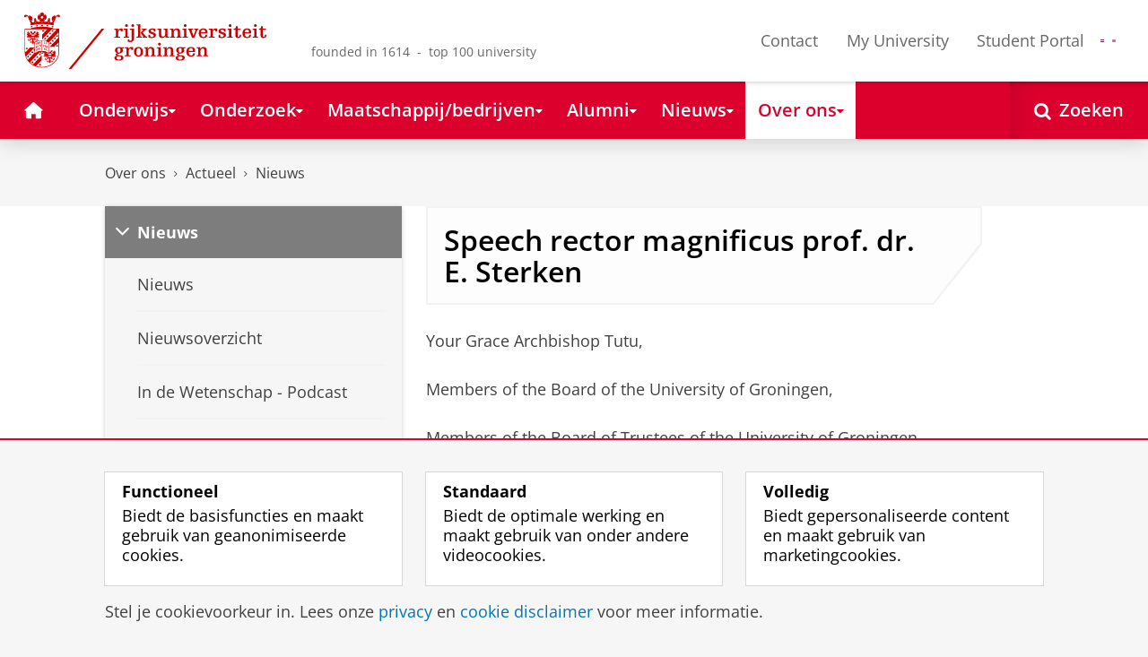

--- FILE ---
content_type: text/html;charset=UTF-8
request_url: https://www.rug.nl/about-ug/latest-news/news/archief2012/nieuwsberichten/tutu-speechrm
body_size: 10563
content:
<!DOCTYPE html><html prefix="og: http://ogp.me/ns# article: http://ogp.me/ns/article#" lang="nl" data-tag-manager-id="GTM-WLHD85V"><head><META http-equiv="Content-Type" content="text/html; charset=UTF-8">
<meta content="NOODP" name="ROBOTS">
<meta content="nl" http-equiv="Content-Language">
<title>Speech rector magnificus prof. dr. E. Sterken | Nieuws | Rijksuniversiteit Groningen</title>
<link rel="alternate" hreflang="nl" href="https://www.rug.nl/about-ug/latest-news/news/archief2012/nieuwsberichten/tutu-speechrm?lang=nl" />
<link rel="alternate" hreflang="en" href="https://www.rug.nl/about-ug/latest-news/news/archief2012/nieuwsberichten/tutu-speechrm?lang=en" />
<link rel="alternate" hreflang="x-default" href="https://www.rug.nl/about-ug/latest-news/news/archief2012/nieuwsberichten/tutu-speechrm" />
<meta charset="utf-8">
<meta content="telephone=no" name="format-detection">
<meta content="summary" name="twitter:card">
<meta content="article" property="og:type">
<meta content="https://www.rug.nl/about-ug/latest-news/news/archief2012/nieuwsberichten/tutu-speechrm" property="og:url">
<meta content="2012-09-25T15:39+02:00" property="article:published_time">
<meta content="2020-03-13T01:49+02:00" property="article:modified_time">
<meta property="og:title" content="Speech rector magnificus prof. dr. E. Sterken">
<meta property="og:description" content="Speech bij de uitreiking van een eredoctoraat aan Desmond Tutu">
<meta property="og:site_name" content="Rijksuniversiteit Groningen">
<link href="/_definition/shared/css/jquery-smoothness/jquery-ui.min.css?version=2025-10-25" rel="stylesheet">
<link href="/_definition/shared/css/styles_v2.css?version=2025-10-25" rel="stylesheet" type="text/css">
<link href="/_definition/shared/css/fotorama.css?version=2025-10-25" rel="stylesheet" type="text/css">
<link href="/_definition/shared/images/favicons/apple-touch-icon-57x57.png" sizes="57x57" rel="apple-touch-icon">
<link href="/_definition/shared/images/favicons/apple-touch-icon-114x114.png" sizes="114x114" rel="apple-touch-icon">
<link href="/_definition/shared/images/favicons/apple-touch-icon-72x72.png" sizes="72x72" rel="apple-touch-icon">
<link href="/_definition/shared/images/favicons/apple-touch-icon-144x144.png" sizes="144x144" rel="apple-touch-icon">
<link href="/_definition/shared/images/favicons/apple-touch-icon-60x60.png" sizes="60x60" rel="apple-touch-icon">
<link href="/_definition/shared/images/favicons/apple-touch-icon-120x120.png" sizes="120x120" rel="apple-touch-icon">
<link href="/_definition/shared/images/favicons/apple-touch-icon-76x76.png" sizes="76x76" rel="apple-touch-icon">
<link href="/_definition/shared/images/favicons/apple-touch-icon-152x152.png" sizes="152x152" rel="apple-touch-icon">
<link href="/_definition/shared/images/favicons/icon.ico" rel="shortcut icon">
<meta content="user-scalable=1, initial-scale=1.0" name="viewport">
<template data-alertsurl="" id="alertsConfig"></template>
<script src="/_definition/shared/js/jquery.js?version=2025-10-25" type="text/javascript"></script><script src="/_definition/shared/js/ucms.js?version=2025-10-25" type="text/javascript"></script><script src="/_definition/shared/js/jquery-ui.js?version=2025-10-25" type="text/javascript"></script><script src="/_definition/shared/js/js-cookie.js?version=2025-10-25" type="text/javascript"></script><script src="/_definition/shared/js/md5.js?version=2025-10-25" type="text/javascript"></script><script src="/_definition/shared/js/rug-shared.js?version=2025-10-25" type="text/javascript"></script><script src="/_definition/shared/js/jquery.dialogoptions.js?version=2025-10-25" type="text/javascript"></script><script src="/_definition/shared/js/jquery.dialogoptions-rug.js?version=2025-10-25" type="text/javascript"></script><script src="/_definition/shared/js/imagesloaded.js?version=2025-10-25" type="text/javascript"></script><script src="/_definition/shared/js/jquery.mobile.custom.min.js?version=2025-10-25" type="text/javascript"></script><script src="/_definition/shared/js/fotorama.js?version=2025-10-25" type="text/javascript"></script><script src="/_definition/shared/js/interface.bundle.js?version=2025-10-25" type="text/javascript"></script><script type="text/javascript" src="/_definition/shared/js/cross-frame.js?version=2025-10-25"></script>
</head>
<body itemtype="https://schema.org/WebPage" itemscope="itemscope" id="top" class="page--generalarticle"><!--googleoff: all-->
<noscript>
<strong>Javascript must be enabled for the correct page display</strong>
</noscript>
<!--Google Tag Manager (noscript)-->
<noscript>
<iframe style="display:none;visibility:hidden" width="0" height="0" src="https://www.googletagmanager.com/ns.html?id=GTM-WLHD85V"></iframe>
</noscript>
<!--End Google Tag Manager (no script)-->
<a href="#main" class="rug-hidden-visually rug-hidden-visually--focusable">Skip to Content</a><a href="#nav" class="rug-hidden-visually rug-hidden-visually--focusable">Skip to Navigation</a>
<!--portal context: /-->
<header data-toggle-group="mainmenu" data-toggle-class="rug-site-header--open" data-toggle-id="menu-show" class="rug-site-header js--togglable-item js--sticky-header"><div class="rug-wrapper rug-wrapper--big rug-wrapper--flush">
<div class="rug-site-header__bar">
<a class="rug-site-header__item" accesskey="1" href="https://www.rug.nl/"><img class="rug-site-logo" src="/_definition/shared/images/logo--nl.svg" alt="Rijksuniversiteit Groningen"><span class="rug-hidden-visually">Rijksuniversiteit Groningen</span></a><span class="rug-site-header__item"><span class="rug-site-header__text rug-site-header__slogan rug-hidden-l">founded in 1614 &nbsp;-&nbsp; top 100 university</span></span>
<div class="rug-site-header__item rug-site-header__item--close">
<a href="#" data-toggle-group="mainmenu" data-toggle-class="rug-toggleable" data-toggle-id="menu-hide" class="rug-button rug-font-white rug-button--nav js--togglable-switch">Sluiten<span class="rug-icon rug-icon--l rug-icon--close rug-ml-xxs" aria-hidden="true"></span></a>
</div>
<nav class="rug-site-header__item">
<ul class="rug-nav--meta rug-mr-xs">
<li class="rug-nav--meta__item rug-nav--meta__item--mobile">
<a href="#" data-toggle-group="mainmenu" data-toggle-class="rug-toggleable" data-toggle-id="menu-show" class="js-id--main_menu_toggle js--togglable-switch rug-font-black"><span class="rug-icon rug-icon--menu rug-icon--xl" aria-hidden="true"></span><span class="rug-hidden-visually">Menu en zoeken</span></a>
</li>
<li class="rug-nav--meta__item">
<a href="/about-ug/contact/" accesskey="5" class="rug-nav--meta__link js--main-menu-clone">Contact</a>
</li>
<li class="rug-nav--meta__item">
<a href="https://myuniversity.rug.nl/infonet/medewerkers/dashboard/" accesskey="5" class="rug-nav--meta__link js--main-menu-clone">My University</a>
</li>
<li class="rug-nav--meta__item">
<a href="https://brightspace.rug.nl/" accesskey="5" class="rug-nav--meta__link js--main-menu-clone">Student Portal</a>
</li>
<li class="rug-nav--meta__item rug-language-select" title="Taal selectie">
<button data-postfix="" data-language="nl" class="rug-mr-xs rug-button--language-select"><span class="rug-flag-icon rug-flag-icon-nl"></span><span class="rug-hidden-visually">Nederlands</span></button><button data-postfix="" data-language="en" class="rug-mr-xs rug-button--language-select"><span class="rug-flag-icon rug-flag-icon-en"></span><span class="rug-hidden-visually">English</span></button>
</li>
</ul>
</nav>
<nav class="rug-site-header__item">
<ul class="rug-nav--meta">
<li class="rug-nav--meta__item rug-nav--meta__item--mobile">
<a href="/search/" class="rug-font-black"><span class="rug-icon rug-icon--search rug-icon--xl" aria-hidden="true"></span><span class="rug-hidden-visually">Zoekpagina</span></a>
</li>
</ul>
</nav>
</div>
</div><template id="cookie-alert-html">&lt;div class="rug-mask js--requires-cookie-consent-trigger"&gt;&lt;div class="rug-warning--overlay rug-hidden rug-theme--content"&gt;&lt;span class="rug-icon rug-icon--close rug-absolute rug-absolute--top-right rug-mt-xs rug-mr-xs rug-cursor--pointer js--requires-cookie-consent-close"/&gt;&lt;div class="rug-notification--info rug-p js-id--alert"&gt;&lt;span class="rug-icon rug-icon--warn rug-icon--xl rug-mr-s" aria-hidden="true"/&gt;&lt;p&gt;Voor het tonen van deze inhoud is uw toestemming nodig voor het plaatsen van bepaalde cookies.&lt;/p&gt;&lt;p&gt;U kunt uw &lt;button class="rug-inline-button js--cookie-consent-popup"&gt;cookie instellingen aanpassen&lt;/button&gt;.&lt;/p&gt;&lt;/div&gt;&lt;/div&gt;&lt;/div&gt;</template><template id="cookie-consent-conf">
					{
						"requiresCookieConsentCheck": "true",
						"checkedCookieConsent": "no",
						"hasCookieConsent": "no"
					}
				</template><script src="/_definition/shared/js/init-cookies.js?version=2025-10-25" type="text/javascript"></script>
<div class="rug-background-menu rug-shadow-box-inset">
<div class="rug-wrapper rug-wrapper--big rug-wrapper--flush">
<form name="gs" id="search-form" action="/search/" class="rug-site-search rug-mb-0">
<fieldset class="rug-mb-0 rug-shadow-box">
<legend class="rug-hidden-visually">Zoeken</legend><label for="searchtext" class="rug-hidden-visually">Zoeken</label><input placeholder="Zoektermen..." id="searchtext" type="text" accesskey="4" autocomplete="off" role="combobox" aria-haspopup="false" name="search" class="rug-site-search__input q text"><input value="true" name="isNewSearch" type="hidden"><button type="submit" class="rug-site-search__button"><span class="rug-icon rug-icon--l rug-icon--search" aria-hidden="true"></span><span class="rug-hidden-visually">Zoeken</span></button>
</fieldset>
</form>
<nav class="rug-nav--main__container">
<ul class="rug-nav--main" id="nav">
<li class="rug-nav--main__item">
<a href="/" data-path="/" class="rug-nav--main__button"><span class="rug-icon rug-icon--home" aria-hidden="true"></span><span class="rug-hidden-visually">Home</span></a>
</li>
<li data-path="/education/index.xml" class="rug-nav--main__item">
<a aria-expanded="false" aria-controls="rug-nav--flyout-1" href="/education/" class="rug-nav--main__link rug-nav--main__link-menu  js--noclick-m"><span>Onderwijs</span><span class="rug-icon rug-icon--s rug-icon--caret-down rug-nav--main__icon" aria-hidden="true"></span></a>
<div id="rug-nav--flyout-1" class="rug-nav--flyout">
<div class="rug-layout rug-layout--l">
<div class="rug-layout__item rug-layout__item">
<ul class="rug-nav--flyout__list">
<li class="rug-nav--flyout__item">
<a href="/education/" class="rug-nav--flyout__link rug-link--caret">Onderwijs</a>
</li>
<li class="rug-nav--flyout__item">
<a href="/education/application-enrolment-tuition-fees/" class="rug-nav--flyout__link rug-link--caret">Aanmelden, inschrijven en collegegeld</a>
</li>
<li class="rug-nav--flyout__item">
<a href="/education/bachelor/" class="rug-nav--flyout__link rug-link--caret">Bachelor</a>
</li>
<li class="rug-nav--flyout__item">
<a href="/education/master/" class="rug-nav--flyout__link rug-link--caret">Master</a>
</li>
<li class="rug-nav--flyout__item">
<a href="/education/exchange/" class="rug-nav--flyout__link rug-link--caret">Exchange</a>
</li>
<li class="rug-nav--flyout__item">
<a href="/education/phd-programmes/" class="rug-nav--flyout__link rug-link--caret">Promotietrajecten</a>
</li>
<li class="rug-nav--flyout__item">
<a href="/education/summer-winter-schools/" class="rug-nav--flyout__link rug-link--caret">Summer / Winter schools</a>
</li>
<li class="rug-nav--flyout__item">
<a href="/society-business/knowledge-and-learning/" class="rug-nav--flyout__link rug-link--caret">Kennis en leren</a>
</li>
<li class="rug-nav--flyout__item">
<a href="/education/contact/#studiekiezers" class="rug-nav--flyout__link rug-link--caret">Contact</a>
</li>
</ul>
</div>
</div>
</div>
</li>
<li data-path="/research/index.xml" class="rug-nav--main__item">
<a aria-expanded="false" aria-controls="rug-nav--flyout-2" href="/research/" class="rug-nav--main__link rug-nav--main__link-menu  js--noclick-m"><span>Onderzoek</span><span class="rug-icon rug-icon--s rug-icon--caret-down rug-nav--main__icon" aria-hidden="true"></span></a>
<div id="rug-nav--flyout-2" class="rug-nav--flyout rug-nav--flyout--discoverable">
<div class="rug-layout rug-layout--l">
<div class="rug-layout__item rug-layout__item rug-width-m-12-24">
<ul class="rug-nav--flyout__list">
<li class="rug-nav--flyout__item">
<a href="/research/" class="rug-nav--flyout__link rug-link--caret">Onderzoek</a>
</li>
<li class="rug-nav--flyout__item">
<a href="/research/researchthemes/" class="rug-nav--flyout__link rug-link--caret">Onderzoeksthema's</a>
</li>
<li class="rug-nav--flyout__item">
<a href="/research/onderzoekscentra-en-instituten/" class="rug-nav--flyout__link rug-link--caret">Onderzoekscentra en -instituten</a>
</li>
<li class="rug-nav--flyout__item">
<a href="/education/phd-programmes/" class="rug-nav--flyout__link rug-link--caret">Promotietrajecten</a>
</li>
<li class="rug-nav--flyout__item">
<a href="/research/research-portal" class="rug-nav--flyout__link rug-link--caret">Vind onderzoek en wetenschappers</a>
</li>
<li class="rug-nav--flyout__item">
<a href="/research/podcasts/university-of-groningen-podcasts" class="rug-nav--flyout__link rug-link--caret">Podcasts</a>
</li>
<li class="rug-nav--flyout__item">
<a href="/research/video-slider/" class="rug-nav--flyout__link rug-link--caret">Onderzoeksvideo's</a>
</li>
<li class="rug-nav--flyout__item">
<a href="/research/openscience/" class="rug-nav--flyout__link rug-link--caret">Open Science</a>
</li>
<li class="rug-nav--flyout__item">
<a href="/research/research-support-portal/" class="rug-nav--flyout__link rug-link--caret">Research Support Portal</a>
</li>
</ul>
</div>
<div class="rug-layout__item rug-width-m-12-24 js--show-random-child">
<a href="/library/" class="rug-nav--flyout__link">
<figure class="rug-mb-s">
<img src="/medicallibrary/images/verwerken.jpg" alt=""></figure>Bibliotheek</a>
</div>
</div>
</div>
</li>
<li data-path="/society-business/index.xml" class="rug-nav--main__item">
<a aria-expanded="false" aria-controls="rug-nav--flyout-3" href="/society-business/" class="rug-nav--main__link rug-nav--main__link-menu  js--noclick-m"><span>Maatschappij/bedrijven</span><span class="rug-icon rug-icon--s rug-icon--caret-down rug-nav--main__icon" aria-hidden="true"></span></a>
<div id="rug-nav--flyout-3" class="rug-nav--flyout">
<div class="rug-layout rug-layout--l">
<div class="rug-layout__item rug-layout__item">
<ul class="rug-nav--flyout__list">
<li class="rug-nav--flyout__item">
<a href="/society-business/" class="rug-nav--flyout__link rug-link--caret">Maatschappij/bedrijven</a>
</li>
<li class="rug-nav--flyout__item">
<a href="/society-business/knowledge-and-learning/" class="rug-nav--flyout__link rug-link--caret">Kennis en leren</a>
</li>
<li class="rug-nav--flyout__item">
<a href="/society-business/collaborating-with-the-university-of-groningen/" class="rug-nav--flyout__link rug-link--caret">Samenwerken met de RUG</a>
</li>
<li class="rug-nav--flyout__item">
<a href="/society-business/young-talent/" class="rug-nav--flyout__link rug-link--caret">Jong talent</a>
</li>
<li class="rug-nav--flyout__item">
<a href="/society-business/schools-for-science-society/" class="rug-nav--flyout__link rug-link--caret">Schools voor Wetenschap &amp; Samenleving</a>
</li>
</ul>
</div>
</div>
</div>
</li>
<li data-path="/alumni/index.xml" class="rug-nav--main__item">
<a aria-expanded="false" aria-controls="rug-nav--flyout-4" href="/alumni/" class="rug-nav--main__link rug-nav--main__link-menu  js--noclick-m"><span>Alumni</span><span class="rug-icon rug-icon--s rug-icon--caret-down rug-nav--main__icon" aria-hidden="true"></span></a>
<div id="rug-nav--flyout-4" class="rug-nav--flyout">
<div class="rug-layout rug-layout--l">
<div class="rug-layout__item rug-layout__item">
<ul class="rug-nav--flyout__list">
<li class="rug-nav--flyout__item">
<a href="/alumni/" class="rug-nav--flyout__link rug-link--caret">Alumni</a>
</li>
<li class="rug-nav--flyout__item">
<a href="/alumni/for-alumni/alumnidag2024/terugblik-alumnidag-2024" class="rug-nav--flyout__link rug-link--caret">Terugblik Alumnidag 2024</a>
</li>
<li class="rug-nav--flyout__item">
<a href="/alumni/for-alumni/" class="rug-nav--flyout__link rug-link--caret">Voor alumni</a>
</li>
<li class="rug-nav--flyout__item">
<a href="/alumni/about-alumni/" class="rug-nav--flyout__link rug-link--caret">Over alumni</a>
</li>
<li class="rug-nav--flyout__item">
<a href="/alumni/magazines-and-newsletters/" class="rug-nav--flyout__link rug-link--caret">Magazines en nieuwsbrieven</a>
</li>
<li class="rug-nav--flyout__item">
<a href="/alumni/support-research-and-education/" class="rug-nav--flyout__link rug-link--caret">Steun onderzoek en onderwijs</a>
</li>
<li class="rug-nav--flyout__item">
<a href="/alumni/magazines-and-newsletters/broerstraat-5/wijzigingen-doorgeven-registratie-en-abonnementen" class="rug-nav--flyout__link rug-link--caret">Wijziging doorgeven</a>
</li>
<li class="rug-nav--flyout__item">
<a href="/alumni/contact/" class="rug-nav--flyout__link rug-link--caret">Contact</a>
</li>
</ul>
</div>
</div>
</div>
</li>
<li data-path="/magazine/index.xml" class="rug-nav--main__item">
<a aria-expanded="false" aria-controls="rug-nav--flyout-5" href="/magazine/" class="rug-nav--main__link rug-nav--main__link-menu  js--noclick-m"><span>Nieuws</span><span class="rug-icon rug-icon--s rug-icon--caret-down rug-nav--main__icon" aria-hidden="true"></span></a>
<div id="rug-nav--flyout-5" class="rug-nav--flyout">
<div class="rug-layout rug-layout--l">
<div class="rug-layout__item rug-layout__item">
<ul class="rug-nav--flyout__list">
<li class="rug-nav--flyout__item">
<a href="/magazine/" class="rug-nav--flyout__link rug-link--caret">Magazine</a>
</li>
<li class="rug-nav--flyout__item">
<a href="/about-ug/latest-news/news/browse-news" class="rug-nav--flyout__link rug-link--caret">Nieuwsoverzicht</a>
</li>
<li class="rug-nav--flyout__item">
<a href="/about-ug/latest-news/" class="rug-nav--flyout__link rug-link--caret">Actueel</a>
</li>
</ul>
</div>
</div>
</div>
</li>
<li data-path="/about-ug/index.xml" class="rug-nav--main__item">
<a aria-expanded="false" aria-controls="rug-nav--flyout-6" href="/about-ug/" class="rug-nav--main__link rug-nav--main__link-menu  js--noclick-m"><span>Over ons</span><span class="rug-icon rug-icon--s rug-icon--caret-down rug-nav--main__icon" aria-hidden="true"></span></a>
<div id="rug-nav--flyout-6" class="rug-nav--flyout">
<div class="rug-layout rug-layout--l">
<div class="rug-layout__item rug-layout__item">
<ul class="rug-nav--flyout__list">
<li class="rug-nav--flyout__item">
<a href="/about-ug/" class="rug-nav--flyout__link rug-link--caret">Over ons</a>
</li>
<li class="rug-nav--flyout__item">
<a href="/about-ug/latest-news/" class="rug-nav--flyout__link rug-link--caret">Actueel</a>
</li>
<li class="rug-nav--flyout__item">
<a href="/about-ug/profile/" class="rug-nav--flyout__link rug-link--caret">Profiel</a>
</li>
<li class="rug-nav--flyout__item">
<a href="/about-ug/policy-and-strategy/" class="rug-nav--flyout__link rug-link--caret">Beleid en strategie</a>
</li>
<li class="rug-nav--flyout__item">
<a href="/about-ug/organization/" class="rug-nav--flyout__link rug-link--caret">Organisatie</a>
</li>
<li class="rug-nav--flyout__item">
<a href="/about-ug/work-with-us/" class="rug-nav--flyout__link rug-link--caret">Werken bij de RUG</a>
</li>
<li class="rug-nav--flyout__item">
<a href="/about-ug/contact/" class="rug-nav--flyout__link rug-link--caret">Contact en praktische zaken</a>
</li>
</ul>
</div>
</div>
</div>
</li>
<li class="rug-nav--main__item rug-nav--main__item--search">
<div class="js--rug-nav--main__search rug-nav--main__search-container">
<button aria-label="Open Zoeken" data-search-link="/search/" class="rug-nav--main__button rug-nav--main__button--last rug-nav--main__search-button rug-text-nowrap"><span class="rug-icon rug-icon--search" aria-hidden="true"></span><span class="rug-hidden-l rug-ml-xs" aria-hidden="true">Zoeken</span></button>
<div class="rug-nav--main__search-form-group rug-form-group rug-nav--main__search-form-group--hidden">
<form action="/search/">
<span class="rug-form-group-input-container"><input aria-label="Zoektermen..." placeholder="Zoektermen..." type="text" name="search" class="rug-form-input-text"></span><button aria-label="Zoeken" type="submit"><span class="rug-icon rug-icon--l rug-icon--search"></span></button>
</form>
</div>
</div>
</li>
</ul>
</nav>
</div>
</div>
</header>
<div class="rug-wrapper rug-wrapper--knee-high">
<template data-active-sub-menu-1="a2d757fb-e6e4-4059-93c1-937d05527e24-33.34" data-active-sub-menu-2="45ab192b-62f0-4204-9b86-b32405826211-33.32" data-active-sub-menu-3="3d52f4b0-4399-432c-b3a9-e73868e01e94-33.35" data-active-top-menu="/about-ug/index.xml" id="navigation-data"></template>
<div class="rug-breadcrumbs js--shrink-to-fit" itemprop="breadcrumb" itemscope="" itemtype="https://schema.org/BreadcrumbList">
<span itemprop="itemListElement" itemscope="" itemtype="https://schema.org/ListItem">
<meta content="Over ons" itemprop="name">
<meta content="1" itemprop="position">
<a class="rug-breadcrumbs__link js--shrinkable" href="/about-ug/" itemprop="item">Over ons</a></span><span class="rug-icon rug-icon--angle-right rug-breadcrumbs__divider"></span><span itemprop="itemListElement" itemscope="" itemtype="https://schema.org/ListItem">
<meta content="Actueel" itemprop="name">
<meta content="2" itemprop="position">
<a class="rug-breadcrumbs__link js--shrinkable" href="/about-ug/latest-news/" itemprop="item">Actueel</a></span><span class="rug-icon rug-icon--angle-right rug-breadcrumbs__divider"></span><span itemprop="itemListElement" itemscope="" itemtype="https://schema.org/ListItem">
<meta content="Nieuws" itemprop="name">
<meta content="3" itemprop="position">
<a class="rug-breadcrumbs__link js--shrinkable" href="/about-ug/latest-news/news/" itemprop="item">Nieuws</a></span>
</div>
</div>
<template id="navigation-active-content" data-active-content="9615f69a-eb22-46d8-bad7-85a02bd3d7c9-36.152"></template>
<!--googleon: all--><div class="rug-button rug-button--medium rug-button--toTop js--scrolltop">
<span class="rug-icon rug-icon--angle-up"></span>
</div><div class="rug-background-white" id="main">
<div id="content" class="rug-wrapper rug-wrapper--overlay">
<div class="rug-layout">
<div class="rug-layout__item rug-width-m-8-24">
<div class="rug-mb">
<nav>
<ul data-toggle-group="mainmenu" data-toggle-class="rug-block-max-m" data-toggle-id="menu-show" class="js--id-content-menu rug-nav--secondary rug-shadow-box js--togglable-item">
				<li class="rug-nav--secondary__item rug-block-max-m ">
<a aria-controls="menu-main-submenu" aria-expanded="false" href="#" data-toggle-mode="togglable" data-toggle-group="submenu" data-toggle-class="rug-nav--secondary__link--selected" data-toggle-id="menu-main" class="rug-nav--secondary__link js--togglable-switch">HOME</a>
<ul data-toggle-group="submenu" data-toggle-class="rug-block" data-toggle-id="menu-main" class="js-id--mobilehome rug-nav--secondary__sub rug-nav--secondary__sub--hidden js--togglable-item" id="menu-main-submenu">
<li data-menu-id="510d8573-cf08-4df5-beaf-72e59fc08035-33.14" class="rug-nav--secondary__sub__item">
<a href="/education/" class="rug-nav--secondary__sub__link"><span class="rug-nav--secondary__sub__link-text">Onderwijs</span></a>
</li>
<li data-menu-id="3ae46c16-ad2e-444e-a43f-af867c3010a1-36.154" class="rug-nav--secondary__sub__item">
<a href="/research/" class="rug-nav--secondary__sub__link"><span class="rug-nav--secondary__sub__link-text">Onderzoek</span></a>
</li>
<li data-menu-id="6728218e-6801-4701-a152-95d1eb7068fb-33.35" class="rug-nav--secondary__sub__item">
<a href="/society-business/" class="rug-nav--secondary__sub__link"><span class="rug-nav--secondary__sub__link-text">Maatschappij/bedrijven</span></a>
</li>
<li data-menu-id="cf576754-17bf-47a8-94c9-ebe3998623e2-33.31" class="rug-nav--secondary__sub__item">
<a href="/alumni/" class="rug-nav--secondary__sub__link"><span class="rug-nav--secondary__sub__link-text">Alumni</span></a>
</li>
<li data-menu-id="cdc6fddf-0fd0-44ad-ad19-c0df0260e44c-33.13" class="rug-nav--secondary__sub__item">
<a href="/magazine/" class="rug-nav--secondary__sub__link"><span class="rug-nav--secondary__sub__link-text">Nieuws</span></a>
</li>
<li data-menu-id="a2d757fb-e6e4-4059-93c1-937d05527e24-33.34" class="rug-nav--secondary__sub__item">
<a href="/about-ug/" class="rug-nav--secondary__sub__link"><span class="rug-nav--secondary__sub__link-text  rug-b-0">Over ons</span></a>
</li>
</ul>
</li>

				<li class="rug-nav--secondary__item">
<a class="js--togglable-switch rug-nav--secondary__link" data-toggle-class="rug-nav--secondary__link--selected" data-toggle-group="submenu" data-toggle-id="menu-3d52f4b0-4399-432c-b3a9-e73868e01e94-33.35" data-toggle-mode="togglable">Nieuws</a>
<ul class="rug-nav--secondary__sub rug-nav--secondary__sub--hidden js--togglable-item" data-toggle-class="rug-block" data-toggle-group="submenu" data-toggle-id="menu-3d52f4b0-4399-432c-b3a9-e73868e01e94-33.35">
<li class="rug-nav--secondary__sub__item" data-cnt-id="3d52f4b0-4399-432c-b3a9-e73868e01e94-33.35">
<a class="rug-nav--secondary__sub__link" href="/about-ug/latest-news/news/"><span class="rug-nav--secondary__sub__link-text">Nieuws</span></a>
</li>
<li class="rug-nav--secondary__sub__item" data-menu-id="01b99ee9-8162-4c3d-ba8b-80fa89e96a8f-36.68">
<a class="rug-nav--secondary__sub__link" href="/about-ug/latest-news/news/browse-news"><span class="rug-nav--secondary__sub__link-text">Nieuwsoverzicht</span></a>
</li>
<li class="rug-nav--secondary__sub__item" data-menu-id="cf13b211-103d-41a0-b985-1e0933d38b43-33.12">
<a class="rug-nav--secondary__sub__link" href="/about-ug/latest-news/news/podcasts/"><span class="rug-nav--secondary__sub__link-text">In de Wetenschap - Podcast</span></a>
</li>
<li class="rug-nav--secondary__sub__item" data-menu-id="3cf834be-bf63-4304-b104-831c4e8ad8e6-36.151">
<a class="rug-nav--secondary__sub__link" href="/about-ug/latest-news/press-information/scientists-in-focus/"><span class="rug-nav--secondary__sub__link-text">Onderzoekers in beeld</span></a>
</li>
<li class="rug-nav--secondary__sub__item" data-menu-id="0a519303-22de-4099-8e33-b0faa3e84cf6-33.32">
<a class="rug-nav--secondary__sub__link" href="/alumni/magazines-and-newsletters/broerstraat-5/"><span class="rug-nav--secondary__sub__link-text">Alumnimagazine Broerstraat 5</span></a>
</li>
<li class="rug-nav--secondary__sub__item" data-menu-id="7d26ad6d-ed5c-4336-a13e-ce1f69cd075a-36.153">
<a class="rug-nav--secondary__sub__link" href="/about-ug/latest-news/events/"><span class="rug-nav--secondary__sub__link-text">Evenementen</span></a>
</li>
<li class="rug-nav--secondary__sub__item" data-menu-id="e0336209-1470-4f3d-a9f6-35fc075cae62-36.154">
<a class="rug-nav--secondary__sub__link" href="/about-ug/latest-news/events/calendar/"><span class="rug-nav--secondary__sub__link-text  rug-b-0">Agenda</span></a>
</li>
</ul>
</li>

				<li class="rug-nav--secondary__item rug-block-max-m">
<ul class="rug-nav--secondary__sub rug-nav--secondary__sub--meta">
<li class="rug-nav--secondary__sub__item">
<a href="/about-ug/contact/" class="rug-nav--secondary__sub__link"><span class="rug-nav--secondary__sub__link-text rug-nav--secondary__sub__link-text--meta">Contact</span></a>
</li>
<li class="rug-nav--secondary__sub__item">
<a href="https://myuniversity.rug.nl/infonet/!navigate?loc=VA6Y7Vr0f90OOyBRDLOrLVQOw%2BlQ2PZ71v9iuLA86XY%3D" class="rug-nav--secondary__sub__link" rel="nofollow"><span class="rug-nav--secondary__sub__link-text rug-nav--secondary__sub__link-text--meta">My University</span></a>
</li>
<li class="rug-nav--secondary__sub__item">
<a href="https://brightspace.rug.nl/" class="rug-nav--secondary__sub__link" target="_blank"><span class="rug-nav--secondary__sub__link-text rug-nav--secondary__sub__link-text--meta  rug-b-0">Student Portal</span></a>
</li>
<li class="rug-nav--secondary__sub__item rug-nav--secondary__sub__item--languages rug-language-select" title="Taal selectie">
<button data-postfix="" data-language="nl" class="rug-mr-xs rug-button--language-select"><span class="rug-flag-icon rug-flag-icon-nl"></span><span class="rug-hidden-visually">Nederlands</span></button><button data-postfix="" data-language="en" class="rug-mr-xs rug-button--language-select"><span class="rug-flag-icon rug-flag-icon-en"></span><span class="rug-hidden-visually">English</span></button>
</li>
</ul>
</li>
</ul>
</nav>
</div>
</div>
<div data-toggle-group="mainmenu" data-toggle-id="menu-show" data-toggle-class="rug-hidden-m--block" class="rug-layout__item rug-width-m-16-24">
<div>
<div class="rug-panel--content rug-panel--content--border">
<h1 class="rug-mb-0 rug-clearfix">Speech rector magnificus prof. dr. E. Sterken</h1>
</div>
<div id="target-content-holder"></div>
<div>
<div class="rug-theme--content rug-mb">
<div>
               
<p>Your Grace Archbishop Tutu,</p>
               
<p>
               
</p>
               
<p>Members of the Board of the University of Groningen,</p>
               
<p>
               
</p>
               
<p>Members of the Board of Trustees of the University of Groningen,</p>
               
<p>
               
</p>
               
<p>The Queens Commissioner, Mr. Van den Berg,</p>
               
<p>
               
</p>
               
<p>The Mayor of the City of Groningen, Mr. Rehwinkel,</p>
               
<p>
               
</p>
               
<p>The Counselor and First Secretary of the Embassy of South Africa, Ms. Jojosi,</p>
               
<p>
               
</p>
               
<p>Her Excellency ms. Enin, Ambassador of the Republic of Ghana,</p>
               
<p>
               
</p>
               
<p>The Rector of the Protestant Theological University, Professor De Lange,</p>
               
<p>
               
</p>
               
<p>Your Excellency Monseigneur de Korte, Bishop of Groningen and Leeuwarden</p>
               
<p>
               
</p>
               
<p>The Metropolitan and Patriarchal Vicar for the Archdiocese of the Netherlands of the Syriac Orthodox Church, Monseigneur Polycarpus Aydin,</p>
               
<p>
               
</p>
               
<p>Mthunzi Gxashe, Son in law of your excellency archbishop Tutu<em>,</em>
               
</p>
               
<p>
               
</p>
               
<p>Professor Robles, President of the Medical Knowledge Institute,</p>
               
<p>
               
</p>
               
<p>Dear Students, Ladies and Gentlemen,</p>
               
<p>
               
</p>
               
<p>It is my privilege to welcome you at the Academic Meeting of the Council of Deans of the University of Groningen. A special welcome of course to your Grace Desmond Tutu, we feel honored by your presence. A word of welcome is also directed to all students. We have student guests from the <em>Asia Europe Student Forum</em>, more than 40 different nations represented, we have representatives from the Groningen student organisations and we have many students of the University of Groningen Honours College. Together they form an international collection of bright young talent and our university cordially appreciates your presence here.</p>
               
<p>
               
</p>
               
<p>The University of Groningen is proud to be able to confer a Doctorate Honoris Causa upon Desmond Tutu and I will explain in short the protocol of this Academic Meeting. Today it is September 24th, in South Africa <em>Heritage Day</em>, a day to celebrate cultural heritage and diversity of beliefs and traditions. I would like to express the feeling that our ceremony in Groningen fits perfectly into the celebration in South Africa.</p>
               
<p>
               
</p>
               
<p>Archbishop Desmond Tutu visits the Netherlands from the 18th to the 25th of September. The President of the Medical Knowledge Institute and good personal friend Professor Harold Robles has invited Desmond Tutu to visit our country in order to support the excellent work of the MKI and the Desmond and Leah Tutu Legacy Foundation. Both the Medical Knowledge Institute and the Desmond and Leah Tutu Legacy Foundation focus on the improvement of the quality of life in southern Africa, in particular by education in health policy and improving health conditions. Dr Tutu is patron and member of the advisory board of the Medical Knowledge Institute.</p>
               
<p>
               
</p>
               
<p>Before coming to Groningen Doctor Tutu has visited Deventer, the lovely medieval city that Doctor and fellow Nobel Prize winner Albert Schweitzer used to visit, FC Twente in Enschede, and will after Groningen go to Culemborg, Amsterdam, and The Hague. We are so happy that you have found the time to come to Groningen and our beautiful university.</p>
               
<p>
               
</p>
               
<p>The University of Groningen is founded in 1614 by Ubbo Emmius. The German professor Ubbo Emmius was a true European, a classical broad scientist and an admirer of Desiderius Erasmus. Ubbo Emmius has visited Basle in the sixteenth century to study the work of Erasmus and adopted large parts of his academic inspiration. It is maybe nice to hear that Desiderius Erasmus attended Latin school in the city of Deventer, the city that is linked so much to Albert Schweitzer now! The freedom of thought and respect for differences of opinion are important in Erasmus' work. Ubbo Emmius has used this inspiration in designing our university in its early years. The University of Groningen was a melting pot of different opinions, for instance with respect to religion. And it was a true international university in the early seventeenth century: many students and staff members came from all over Europe and loved the free intellectual spirit here in Groningen.</p>
               
<p>
               
</p>
               
<p>After almost 400 years the University of Groningen is proud of its early history. The University of Groningen still has the same goals: being a research-led, freethinking international academic institution. An institution proud of its students and professors, an institution that contributes to society, an institution that contributes to long-run scientific development. We act in the spirit of Ubbo Emmius and Desiderius Erasmus. I can say that we also act in the spirit of Albert Schweitzer. We know that Desmond Tutu is an admirer of the work of Albert Schweitzer, as is his colleague and good friend Professor Robles. Dr Tutu is the first recipient of the Albert Schweitzer Prize for Humanitarianism: a prize given to people who made exemplary contributions to humanity and the environment.</p>
               
<p>
               
</p>
               
<p>The core of each research-driven university is the graduate school. The classical doctorate diploma, awarded after completing and defending a dissertation, is the most visible token of academic achievement. Linking the experienced researcher with the young and eager student for at least a couple of years, within the safe walls of the university, is the ultimate model to transfer scientific knowledge from the old to the young generation. Universities are proud of their graduate schools, and that applies most certainly for the University of Groningen.</p>
               
<p>
               
</p>
               
<p>Within our university the Council of Deans is responsible for granting doctorate certificates. Last year the University of Groningen awarded about 400 PhD students their diploma. In exceptional cases the Board of Deans can award a Doctorate Honoris Causa, an Honorary Doctorate. In the history of our university only at lustrum celebrations Honorary Doctorates have been granted and so today is a real exceptional occasion.</p>
               
<p>
               
</p>
               
<p>We are extremely proud that the University of Groningen can confer a Doctorate Honoris Causa upon Archbishop Emeritus Desmond Tutu. We feel honoured that your Grace Tutu has accepted our formal invitation to visit the University of Groningen and to be present today in this lovely Martini Church, dating back to the fifteenth century. The Martini Church breezes the medieval atmosphere that we like so much and provides a splendid decorum for the important academic session of the Board of Deans today.</p>
               
<p>
               
</p>
               
<p>Doctor Desmond Tutu, your list of achievements is so impressive that I feel modest to cite a few elements: your work as a religious authority in a country with many opportunities, but also multiple problems, your view on religion in society, your work for the Truth and Reconciliation Commission, your work in public health, and there are many more topics I could address. It is better that I rely on the wisdom of your Honorary Promotor Professor George van Kooten to present a Laudatio.</p>
            
</div>
</div>
<div class="rug-clearfix"></div>
<div class="rug-clear rug-attributes--container rug-mb-xxs rug-mt">
<span class="rug-attributes__label rug-text-nowrap rug-text-timid">Laatst gewijzigd:</span><span class="rug-text-timid">13 maart 2020 01:49</span>
</div>
</div>
<div data-addsearch="exclude" class="rug-site-tools">
<span lang="en">View this page in: </span><a href="?lang=en" class="rug-site-tools__link rug-site-tools__urltext"><span lang="en">English</span></a>
</div>
</div>
</div>
</div>
</div>
</div>
<!--googleoff: all--><div data-toggle-group="mainmenu" data-toggle-id="menu-show" data-toggle-class="rug-hidden-m--block" class="rug-background-white rug-pv-l rug-text-center">
<div class="rug-wrapper">
<div class="rug-layout">
<div class="rug-layout__item">
<span class="rug-mr-m">Volg de RUG</span><a href="https://www.facebook.com/universityofgroningen" target="_blank"><span title="facebook" class="rug-icon rug-icon--l rug-icon--facebook"></span><span class="rug-hidden-visually">facebook</span></a> <a href="https://www.linkedin.com/school/rijksuniversiteit-groningen/" target="_blank"><span title="linkedin" class="rug-icon rug-icon--l rug-icon--linkedin"></span><span class="rug-hidden-visually">linkedin</span></a> <a href="/about-ug/latest-news/press-information/rss-feeds"><span title="rss" class="rug-icon rug-icon--l rug-icon--rss"></span><span class="rug-hidden-visually">rss</span></a> <a href="https://www.instagram.com/universityofgroningen/" target="_blank"><span title="instagram" class="rug-icon rug-icon--l rug-icon--instagram"></span><span class="rug-hidden-visually">instagram</span></a> <a href="https://www.youtube.com/universityGroningen" target="_blank"><span title="youtube" class="rug-icon rug-icon--l rug-icon--youtube"></span><span class="rug-hidden-visually">youtube</span></a> 
</div>
</div>
</div>
</div>
<footer data-toggle-group="mainmenu" data-toggle-id="menu-show" data-toggle-class="rug-hidden-m--block"><div class="rug-doormat rug-background-neutral-30">
<div class="rug-wrapper">
<div class="rug-layout rug-layout--no-margins">
<div class="rug-layout__item rug-width-s-12-24 rug-width-l-6-24">
<a href="/education/" class="rug-doormat__heading__link rug-doormat__heading__link--desktop">Studiekiezers</a><a href="/education/" class="rug-doormat__heading__link rug-doormat__heading__link--mobile js--equal js--togglable-switch" data-toggle-id="N10007" data-toggle-class="rug-doormat__heading__link--active" data-toggle-group="js-id-doormat" data-toggle-mode="togglable">Studiekiezers</a>
<ul class="rug-doormat__list rug-list--unstyled">
<li>
<a href="/education/" class="rug-doormat__link rug-doormat__link--mobile">Studiekiezers</a>
</li>
<li>
<a href="/education/events/" class="rug-doormat__link">Voorlichtingsactiviteiten voor studiekiezers</a>
</li>
<li>
<a href="/bachelors/" class="rug-doormat__link">Bacheloropleidingen</a>
</li>
<li>
<a href="/education/master/" class="rug-doormat__link">Masteropleidingen</a>
</li>
<li>
<a href="/society-business/scholierenacademie/" class="rug-doormat__link">Scholierenacademie</a>
</li>
<li>
<a href="/education/summer-winter-schools/" class="rug-doormat__link">Summer Schools</a>
</li>
<li>
<a href="/education/honours-college/" class="rug-doormat__link">Honours College</a>
</li>
<li>
<a href="/education/phd-programmes/" class="rug-doormat__link">Promotietrajecten</a>
</li>
<li>
<a href="/education/faq/" class="rug-doormat__link">Veelgestelde vragen</a>
</li>
</ul>
</div>
<div class="rug-layout__item rug-width-s-12-24 rug-width-l-6-24">
<a href="/society-business/" class="rug-doormat__heading__link rug-doormat__heading__link--desktop">Maatschappij/bedrijven</a><a href="/society-business/" class="rug-doormat__heading__link rug-doormat__heading__link--mobile js--equal js--togglable-switch" data-toggle-id="N100CF" data-toggle-class="rug-doormat__heading__link--active" data-toggle-group="js-id-doormat" data-toggle-mode="togglable">Maatschappij/bedrijven</a>
<ul class="rug-doormat__list rug-list--unstyled">
<li>
<a href="/society-business/" class="rug-doormat__link rug-doormat__link--mobile">Maatschappij/bedrijven</a>
</li>
<li>
<a href="/library/" class="rug-doormat__link">Universiteitsbibliotheek Groningen</a>
</li>
<li>
<a href="https://research.rug.nl/en/persons/" class="rug-doormat__link" target="_blank">Zoek een deskundige</a>
</li>
<li>
<a href="/language-centre/" class="rug-doormat__link">Talencentrum</a>
</li>
<li>
<a href="/society-business/collaborating-with-the-university-of-groningen/" class="rug-doormat__link">Samenwerken met de RUG</a>
</li>
<li>
<a href="/society-business/center-for-information-technology/" class="rug-doormat__link">Centrum voor Informatie Technologie</a>
</li>
<li>
<a href="/museum/" class="rug-doormat__link">Universiteitsmuseum</a>
</li>
<li>
<a href="/about-ug/organization/service-departments/ishop/" class="rug-doormat__link">Universiteitswinkel</a>
</li>
<li>
<a href="/careerservices/" class="rug-doormat__link">Career Services</a>
</li>
<li>
<a href="https://sggroningen.nl/" class="rug-doormat__link" target="_blank">Studium Generale</a>
</li>
<li>
<a href="/about-ug/profile/facts-and-figures/duurzaamheid/" class="rug-doormat__link">Duurzame universiteit</a>
</li>
<li>
<a href="/society-business/science-shops/" class="rug-doormat__link">Wetenschapswinkel</a>
</li>
<li>
<a href="/society-business/schools-for-science-society/" class="rug-doormat__link">Schools voor Wetenschap &amp; Samenleving</a>
</li>
</ul>
</div>
<div class="rug-layout__item rug-width-s-12-24 rug-width-l-6-24">
<a href="/alumni/" class="rug-doormat__heading__link rug-doormat__heading__link--desktop">Alumni</a><a href="/alumni/" class="rug-doormat__heading__link rug-doormat__heading__link--mobile js--equal js--togglable-switch" data-toggle-id="N101E2" data-toggle-class="rug-doormat__heading__link--active" data-toggle-group="js-id-doormat" data-toggle-mode="togglable">Alumni</a>
<ul class="rug-doormat__list rug-list--unstyled">
<li>
<a href="/alumni/" class="rug-doormat__link rug-doormat__link--mobile">Alumni</a>
</li>
<li>
<a href="/alumni/news-events/events/" class="rug-doormat__link">Alumni activiteiten</a>
</li>
<li>
<a href="/alumni/magazines-and-newsletters/" class="rug-doormat__link">Magazines en nieuwsbrieven</a>
</li>
<li>
<a href="/alumni/update-your-information/" class="rug-doormat__link">Wijzigingen doorgeven</a>
</li>
<li>
<a href="/alumni/support-research-and-education/" class="rug-doormat__link">Steun onderzoek en onderwijs</a>
</li>
</ul>
</div>
<div class="rug-layout__item rug-width-s-12-24 rug-width-l-6-24">
<a href="/about-ug/" class="rug-doormat__heading__link rug-doormat__heading__link--desktop">Over ons</a><a href="/about-ug/" class="rug-doormat__heading__link rug-doormat__heading__link--mobile js--equal js--togglable-switch" data-toggle-id="N10241" data-toggle-class="rug-doormat__heading__link--active" data-toggle-group="js-id-doormat" data-toggle-mode="togglable">Over ons</a>
<ul class="rug-doormat__list rug-list--unstyled">
<li>
<a href="/about-ug/" class="rug-doormat__link rug-doormat__link--mobile">Over ons</a>
</li>
<li>
<a href="/about-ug/practical-matters/how-to-find-us" class="rug-doormat__link">Waar vindt u ons</a>
</li>
<li>
<a href="/about-ug/work-with-us/job-opportunities/" class="rug-doormat__link">Vacatures</a>
</li>
<li>
<a href="/feb/" class="rug-doormat__link">Faculteit Economie en Bedrijfskunde</a>
</li>
<li>
<a href="/gmw/" class="rug-doormat__link">Faculteit Gedrags- en Maatschappijwetenschappen</a>
</li>
<li>
<a href="/rcs/" class="rug-doormat__link">Faculteit Religie, Cultuur en Maatschappij</a>
</li>
<li>
<a href="/let/" class="rug-doormat__link">Faculteit der Letteren</a>
</li>
<li>
<a href="/umcg/" class="rug-doormat__link">Faculteit Medische Wetenschappen</a>
</li>
<li>
<a href="/rechten/" class="rug-doormat__link">Faculteit Rechtsgeleerdheid</a>
</li>
<li>
<a href="/frw/" class="rug-doormat__link">Faculteit Ruimtelijke Wetenschappen</a>
</li>
<li>
<a href="/filosofie/" class="rug-doormat__link">Faculteit Wijsbegeerte</a>
</li>
<li>
<a href="/fse/" class="rug-doormat__link">Faculty of Science and Engineering</a>
</li>
<li>
<a href="/ucg/" class="rug-doormat__link">University College Groningen</a>
</li>
<li>
<a href="/cf/" class="rug-doormat__link">Campus Frysl&acirc;n</a>
</li>
<li>
<a href="/about-ug/organization/university-services/" class="rug-doormat__link">University Services</a>
</li>
<li>
<a href="/about-ug/organization/service-departments/facilitaire-organisatie" class="rug-doormat__link">Facilitaire Organisatie</a>
</li>
<li>
<a href="/about-ug/organization/university-services/communication" class="rug-doormat__link">Corporate Communicatie</a>
</li>
<li>
<a href="/about-ug/latest-news/events/calendar/" class="rug-doormat__link">Agenda</a>
</li>
</ul>
</div>
</div>
</div>
</div>
<div data-toggle-group="mainmenu" data-toggle-id="menu-show" data-toggle-class="rug-hidden-m--block" class="rug-doormat rug-background-white rug-pv-l rug-text-center">
<div class="rug-wrapper">
<a class="rug-font-default rug-doormat__metalink" href="/info/disclaimer-copyright">Disclaimer &amp; Copyright</a> <a class="rug-font-default rug-doormat__metalink" href="/info/privacy">Privacy</a> <a class="rug-font-default rug-doormat__metalink" href="/info/cookies">Cookies</a> <a class="rug-font-default rug-doormat__metalink" href="/about-ug/latest-news/news/archief2012/nieuwsberichten/tutu-speechrm!sso">Inloggen</a>
</div>
</div>
</footer><div>
<div class="js-id--cookieconsent rug-hidden-initially rug-pt rug-pb rug-site-header--cookie-consent rug-cookie-consent__mobile-scroll rug-background-neutral-10" id="ConsentBar" data-nosnippet="">
    <div class="rug-wrapper">
        <div class="rug-layout">
            <div class="rug-cookie-consent--cards-container">
                <div class="rug-layout__item rug-width-s-12-24 rug-width-m-8-24 rug-width-l-8-24 rug-mv-xs">
                    <a class="rug-cookie-consent--card rug-flex rug-p-xs js--cookie" data-js--cookie="cookies-accept-functional">
                        <div class="rug-cookie-consent--card-text rug-ml-xs rug-mb-xs">
                            <div class="rug-cookie-consent--card-title rug-mb-xxs">Functioneel</div>
                            <div class="rug-cookie-consent--card-text rug-mr-xs rug-mb-xxs">
                                Biedt de basisfuncties en maakt gebruik van geanonimiseerde cookies.
                            </div>
                        </div>
                    </a>
                </div>
                <div class="rug-layout__item rug-width-s-12-24 rug-width-m-8-24 rug-width-l-8-24 rug-mv-xs">
                    <a class="rug-cookie-consent--card rug-flex rug-p-xs js--cookie" data-js--cookie="cookies-accept-regular">
                        <div class="rug-cookie-consent--card-text rug-ml-xs rug-mb-xs">
                            <div class="rug-cookie-consent--card-title rug-mb-xxs">Standaard</div>
                            <div class="rug-cookie-consent--card-text rug-mr-xs rug-mb-xxs">
                                Biedt de optimale werking en maakt gebruik van onder andere videocookies.
                            </div>
                        </div>
                    </a>
                </div>
                <div class="rug-layout__item rug-width-s-12-24 rug-width-m-8-24 rug-width-l-8-24 rug-mv-xs">
                    <a class="rug-cookie-consent--card rug-flex rug-p-xs js--cookie" data-js--cookie="cookies-accept-all" >
                        <div class="rug-cookie-consent--card-text rug-ml-xs rug-mb-xs">
                            <div class="rug-cookie-consent--card-title rug-mb-xxs">Volledig</div>
                            <div class="rug-cookie-consent--card-text rug-mr-xs rug-mb-xxs">
                                Biedt gepersonaliseerde content en maakt gebruik van marketingcookies.
                            </div>
                        </div>
                    </a>
                </div>
            </div>
        </div>
        <div class="rug-layout rug-mt-xs">
            <div class="rug-layout__item rug-width-m-18-24">
                Stel je cookievoorkeur in. Lees onze <a href="/info/privacy">privacy</a> en <a href="/info/cookies">cookie disclaimer</a> voor meer informatie.
            </div>
        </div>
    </div>
</div>
	
</div>
</body>
</html>


--- FILE ---
content_type: application/javascript;charset=UTF-8
request_url: https://www.rug.nl/_definition/shared/js/jquery.dialogoptions.js?version=2025-10-25
body_size: 2178
content:

/*
 * jQuery UI dialogOptions v1.0
 * @desc extending jQuery Ui Dialog - Responsive, click outside, class handling
 * @author Jason Day
 *
 * Dependencies:
 *		jQuery: http://jquery.com/
 *		jQuery UI: http://jqueryui.com/
 *
 * MIT license:
 *              http://www.opensource.org/licenses/mit-license.php
 *
 * (c) Jason Day 2014 see https://github.com/jasonday/jQuery-UI-Dialog-extended
 * 
 * RUG adaptions:
 *  - jQuery $ fix
 *  - Mondernizer dependency removed.
 *
 * New Options:
 *  clickOut: true          // closes dialog when clicked outside
 *  responsive: true        // fluid width & height based on viewport
 *                          // true: always responsive
 *                          // false: never responsive
 *                          // "touch": only responsive on touch device
 *  scaleH: 0.8             // responsive scale height percentage, 0.8 = 80% of viewport
 *  scaleW: 0.8             // responsive scale width percentage, 0.8 = 80% of viewport
 *  showTitleBar: true      // false: hide titlebar
 *  showCloseButton: true   // false: hide close button
 *
 * Added functionality:
 *  add & remove dialogClass to .ui-widget-overlay for scoping styles
 *	patch for: http://bugs.jqueryui.com/ticket/4671
 *	recenter dialog - ajax loaded content
 */

(function() {
	// jQuery $ fix
	var $ = jQuery;
	// Not indenting the rest of the script to keep changes minimal.

// add new options with default values
$.ui.dialog.prototype.options.clickOut = true;
$.ui.dialog.prototype.options.responsive = true;
$.ui.dialog.prototype.options.scaleH = 0.8;
$.ui.dialog.prototype.options.scaleW = 0.8;
$.ui.dialog.prototype.options.showTitleBar = true;
$.ui.dialog.prototype.options.showCloseButton = true;

var oDialogWidth, oDialogHeight, oPosition;

// extend _init
var _init = $.ui.dialog.prototype._init;
$.ui.dialog.prototype._init = function () {
    var self = this;

    // apply original arguments
    _init.apply(this, arguments);

    //patch
    if ($.ui && $.ui.dialog && $.ui.dialog.overlay) {
        $.ui.dialog.overlay.events = $.map('focus,keydown,keypress'.split(','), function (event) {
           return event + '.dialog-overlay';
       }).join(' ');
    }
    
    self.element.on("dialogresize", function(event, ui) {
        oDialogWidth = ui.size.width;
        oDialogHeight = ui.size.height;
        oPosition = ui.position;
    });
    self.element.on("dialogdrag", function(event, ui) {
    	oPosition = ui.position;
    });
};
// end _init


// extend open function
var _open = $.ui.dialog.prototype.open;
$.ui.dialog.prototype.open = function () {
    var self = this;

    // apply original arguments
    _open.apply(this, arguments);

    // get dialog original size on open
    var oHeight = self.element.parent().outerHeight(),
        oWidth = self.element.parent().outerWidth(),
        isTouch = isTouchDevice();

    oDialogWidth = self.element.dialog("option", "width"),
    oDialogHeight = self.element.dialog("option", "height");
    oPosition = self.element.dialog("option", "position");
    
    // responsive width & height
    var resize = function () {
    	var elem = self.element,
            wHeight = $(window).height(),
            wWidth = $(window).width(),
            setHeight = Math.min(Math.round(wHeight * self.options.scaleH), oHeight),
            setWidth = Math.min(Math.round(wWidth * self.options.scaleW), oWidth);
        
        // check if responsive
        if (self.options.responsive === true || (self.options.responsive === "touch" && isTouch)) {
            if (oHeight > (wHeight * self.options.scaleH)) {
                elem.dialog("option", "height", setHeight);
            } else {
                elem.dialog("option", "height", oDialogHeight);
            }
            
            if (oWidth > (wWidth * self.options.scaleW)) {
                elem.dialog("option", "width", setWidth);
            } else {
                elem.dialog("option", "width", oDialogWidth);
            }
        }

       	elem.dialog("option", "position", oPosition);
        elem.css("overflow", "auto");
        
        // add webkit scrolling to all dialogs for touch devices
        if (isTouch) {
            elem.css("-webkit-overflow-scrolling", "touch");
        }
    };

    // call resize()
    resize();

    (function() {
        var resizeTimer; // Set resizeTimer to empty so it resets on page load

        function resizeFunction() {
            $(window).trigger("delayed-resize");
            // Stuff that should happen on resize
        };

        // On resize, run the function and reset the timeout
        $(window).resize(function(e) {
        	// resize events bubble, make sure it is a real window resize event 
        	if (e.target == window) {
                clearTimeout(resizeTimer);
                resizeTimer = setTimeout(resizeFunction, 100);
        	}
        });
    })();

    // resize on window resize
    $(window).on("delayed-resize", function () {
        resize();
    });

    // hide titlebar
    if (!self.options.showTitleBar) {
        self.uiDialogTitlebar.css({
            "height": 0,
            "padding": 0,
            "background": "none",
            "border": 0
        });
        self.uiDialogTitlebar.find(".ui-dialog-title").css("display", "none");
    }

    //hide close button
    if (!self.options.showCloseButton) {
        self.uiDialogTitlebar.find(".ui-dialog-titlebar-close").css("display", "none");
    }

    // close on clickOut
    if (self.options.clickOut && !self.options.modal) {
        // use transparent div - simplest approach (rework)
        $('<div id="dialog-overlay"></div>').insertBefore(self.element.parent());
        $('#dialog-overlay').css({
            "position": "fixed",
            "top": 0,
            "right": 0,
            "bottom": 0,
            "left": 0,
            "background-color": "transparent"
        });
        $('#dialog-overlay').click(function (e) {
            e.preventDefault();
            e.stopPropagation();
            self.close();
        });
        // else close on modal click
    } else if (self.options.clickOut && self.options.modal) {
        $('.ui-widget-overlay').click(function (e) {
            self.close();
        });
    }

    // add dialogClass to overlay
    if (self.options.dialogClass) {
        $('.ui-widget-overlay').addClass(self.options.dialogClass);
    }
};
//end open


// extend close function
var _close = $.ui.dialog.prototype.close;
$.ui.dialog.prototype.close = function () {
    var self = this;
    // apply original arguments
    _close.apply(this, arguments);

    // remove dialogClass to overlay
    if (self.options.dialogClass) {
        $('.ui-widget-overlay').removeClass(self.options.dialogClass);
    }
    //remove clickOut overlay
    if ($("#dialog-overlay").length) {
        $("#dialog-overlay").remove();
    }
};
//end close

})(); //end jQuery $ fix
